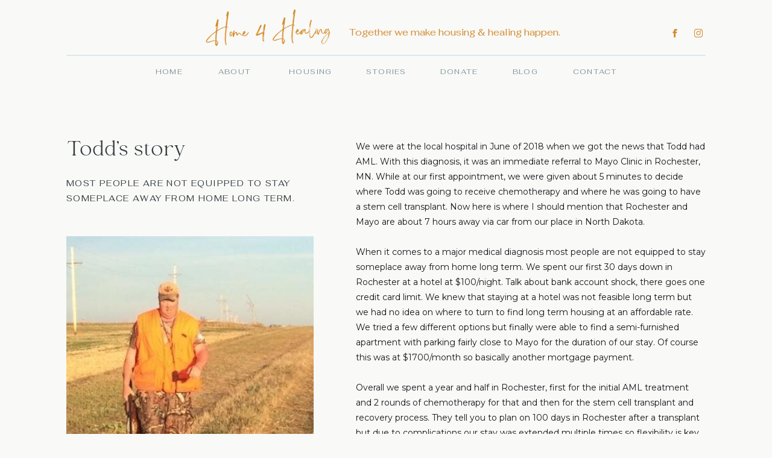

--- FILE ---
content_type: text/html;charset=UTF-8
request_url: https://home4healing.org/stories
body_size: 11481
content:
<!DOCTYPE html>
<html class="d" lang="">
  <head>
    <meta charset="UTF-8" />
    <meta name="viewport" content="width=device-width, initial-scale=1" />
    <title>Stories</title>
      <link rel="icon" type="image/png" href="//static.showit.co/200/DAu1P_pcREyHMl9lhyVzaw/188726/home-4-healing-favicon-01.png" />
      <link rel="preconnect" href="https://static.showit.co" />
      <meta name="description" content="Read stories of blood cancer patients Home 4 Healing has helped." />
      <link rel="canonical" href="https://home4healing.org/stories" />
    
    <link rel="preconnect" href="https://fonts.googleapis.com">
<link rel="preconnect" href="https://fonts.gstatic.com" crossorigin>
<link href="https://fonts.googleapis.com/css?family=Fahkwang:regular|Montserrat:600|Raleway:500|Montserrat:regular" rel="stylesheet" type="text/css"/>
<style>
@font-face{font-family:Selna Regular;src:url('//static.showit.co/file/GMJeTaegRQCUPkKZHaM93w/shared/selna-regular.woff');}
@font-face{font-family:Above The Beyond;src:url('//static.showit.co/file/BMC4BoeoSva0-pmHzrKy1w/shared/atbserif-rg.woff');}
 </style>
    <script id="init_data" type="application/json">
      {"mobile":{"w":320,"bgMediaType":"none","bgFillType":"color","bgColor":"colors-7"},"desktop":{"w":1200,"bgColor":"colors-7","bgMediaType":"none","bgFillType":"color"},"sid":"g2crluspsz63icf--jp7uq","break":768,"assetURL":"//static.showit.co","contactFormId":"188726/323017","cfAction":"aHR0cHM6Ly9jbGllbnRzZXJ2aWNlLnNob3dpdC5jby9jb250YWN0Zm9ybQ==","sgAction":"aHR0cHM6Ly9jbGllbnRzZXJ2aWNlLnNob3dpdC5jby9zb2NpYWxncmlk","blockData":[{"slug":"navigation","visible":"a","states":[],"d":{"h":152,"w":1200,"bgFillType":"color","bgColor":"colors-7","bgMediaType":"none"},"m":{"h":64,"w":320,"bgFillType":"color","bgColor":"colors-7","bgMediaType":"none"}},{"slug":"mobile-navigation","visible":"m","states":[],"d":{"h":600,"w":1200,"locking":{"side":"t"},"nature":"wH","bgFillType":"color","bgColor":"#000000:0","bgMediaType":"none"},"m":{"h":485,"w":320,"locking":{"side":"t"},"nature":"wH","stateTrIn":{"type":"fade","direction":"none"},"stateTrOut":{"type":"fade","direction":"none"},"bgFillType":"color","bgColor":"colors-6","bgMediaType":"none"}},{"slug":"story-1","visible":"a","states":[],"d":{"h":808,"w":1200,"bgFillType":"color","bgColor":"colors-7","bgMediaType":"none"},"m":{"h":1495,"w":320,"bgFillType":"color","bgColor":"#ffffff","bgMediaType":"none"}},{"slug":"story-2","visible":"a","states":[],"d":{"h":748,"w":1200,"bgFillType":"color","bgColor":"colors-6","bgMediaType":"none"},"m":{"h":948,"w":320,"bgFillType":"color","bgColor":"colors-6","bgMediaType":"none"}},{"slug":"cta","visible":"a","states":[],"d":{"h":673,"w":1200,"nature":"wH","bgFillType":"color","bgColor":"colors-7","bgMediaType":"image","bgImage":{"key":"GAfsgOr8TWimnCIM8nhYjw/shared/home-4-healing-23.jpg","aspect_ratio":0.66667,"title":"Home-4-Healing-23","type":"asset"},"bgOpacity":80,"bgPos":"cm","bgScale":"cover","bgScroll":"x"},"m":{"h":393,"w":320,"bgFillType":"color","bgColor":"colors-7","bgMediaType":"image","bgImage":{"key":"UgfIU5IURKmhqRZrKIHtzw/shared/home-4-healing-24.jpg","aspect_ratio":1.5,"title":"Home-4-Healing-24","type":"asset"},"bgOpacity":90,"bgPos":"cm","bgScale":"cover","bgScroll":"p"}},{"slug":"footer","visible":"a","states":[],"d":{"h":451,"w":1200,"bgFillType":"color","bgColor":"colors-7","bgMediaType":"none"},"m":{"h":1064,"w":320,"bgFillType":"color","bgColor":"colors-7","bgMediaType":"none"}}],"elementData":[{"type":"text","visible":"d","id":"navigation_0","blockId":"navigation","m":{"x":34,"y":122,"w":252,"h":32,"a":0},"d":{"x":910,"y":109,"w":72,"h":23,"a":0}},{"type":"text","visible":"d","id":"navigation_1","blockId":"navigation","m":{"x":34,"y":122,"w":252,"h":32,"a":0},"d":{"x":810,"y":109,"w":45,"h":23,"a":0}},{"type":"text","visible":"d","id":"navigation_2","blockId":"navigation","m":{"x":34,"y":122,"w":252,"h":32,"a":0},"d":{"x":690,"y":109,"w":65,"h":23,"a":0}},{"type":"text","visible":"d","id":"navigation_3","blockId":"navigation","m":{"x":34,"y":122,"w":252,"h":32,"a":0},"d":{"x":567,"y":109,"w":68,"h":23,"a":0}},{"type":"text","visible":"d","id":"navigation_4","blockId":"navigation","m":{"x":34,"y":122,"w":252,"h":32,"a":0},"d":{"x":435,"y":109,"w":77,"h":23,"a":0}},{"type":"text","visible":"d","id":"navigation_5","blockId":"navigation","m":{"x":34,"y":122,"w":252,"h":32,"a":0},"d":{"x":322,"y":109,"w":58,"h":23,"a":0}},{"type":"text","visible":"d","id":"navigation_6","blockId":"navigation","m":{"x":34,"y":122,"w":252,"h":32,"a":0},"d":{"x":218,"y":109,"w":49,"h":23,"a":0}},{"type":"line","visible":"d","id":"navigation_7","blockId":"navigation","m":{"x":48,"y":22,"w":224,"h":3,"a":0},"d":{"x":70,"y":91,"w":1060,"h":1.5,"a":0}},{"type":"icon","visible":"d","id":"navigation_8","blockId":"navigation","m":{"x":121,"y":173,"w":26,"h":26,"a":0},"d":{"x":1111,"y":48,"w":14,"h":14,"a":0}},{"type":"icon","visible":"d","id":"navigation_9","blockId":"navigation","m":{"x":78,"y":173,"w":26,"h":26,"a":0},"d":{"x":1072,"y":48,"w":14,"h":14,"a":0}},{"type":"text","visible":"d","id":"navigation_10","blockId":"navigation","m":{"x":109,"y":144,"w":103,"h":19,"a":0},"d":{"x":539,"y":40,"w":368,"h":19,"a":0}},{"type":"icon","visible":"m","id":"navigation_11","blockId":"navigation","m":{"x":268,"y":10,"w":52,"h":44,"a":0},"d":{"x":550,"y":-16,"w":100,"h":100,"a":0},"pc":[{"type":"show","block":"mobile-navigation"}]},{"type":"graphic","visible":"a","id":"navigation_12","blockId":"navigation","m":{"x":74,"y":-4,"w":172,"h":73,"a":0},"d":{"x":293,"y":0,"w":224,"h":95,"a":0},"c":{"key":"akMROXO6RZiciiXcXq_zpw/shared/copy_of_home4healing.png","aspect_ratio":2.33333}},{"type":"simple","visible":"a","id":"mobile-navigation_0","blockId":"mobile-navigation","m":{"x":20,"y":99,"w":280,"h":331,"a":0,"lockV":"b"},"d":{"x":851,"y":0,"w":350,"h":600,"a":0,"trIn":{"cl":"slideInRight","d":1,"dl":0},"lockH":"r","lockV":"s"}},{"type":"graphic","visible":"a","id":"mobile-navigation_1","blockId":"mobile-navigation","m":{"x":0,"y":-3,"w":320,"h":149,"a":0,"lockV":"s"},"d":{"x":895,"y":43,"w":260,"h":178,"a":0,"trIn":{"cl":"slideInRight","d":1.25,"dl":0.25},"lockH":"r"},"c":{"key":"sBDxuyhPRqOUEFlRnQA0Ig/shared/home-4-healing-38.jpg","aspect_ratio":1.5006}},{"type":"icon","visible":"a","id":"mobile-navigation_2","blockId":"mobile-navigation","m":{"x":75,"y":448,"w":19,"h":20,"a":0,"lockV":"b"},"d":{"x":967,"y":537,"w":22,"h":24,"a":0,"trIn":{"cl":"slideInRight","d":1.25,"dl":0.25},"lockH":"r"}},{"type":"icon","visible":"a","id":"mobile-navigation_3","blockId":"mobile-navigation","m":{"x":44,"y":448,"w":17,"h":20,"a":0,"lockV":"b"},"d":{"x":920,"y":536,"w":22,"h":26,"a":0,"trIn":{"cl":"slideInRight","d":1.25,"dl":0.25},"lockH":"r"}},{"type":"text","visible":"a","id":"mobile-navigation_4","blockId":"mobile-navigation","m":{"x":50,"y":376,"w":220,"h":26,"a":0},"d":{"x":895,"y":473,"w":260,"h":25,"a":0,"trIn":{"cl":"slideInRight","d":1.25,"dl":0.25},"lockH":"r"}},{"type":"text","visible":"a","id":"mobile-navigation_5","blockId":"mobile-navigation","m":{"x":50,"y":313,"w":220,"h":26,"a":0},"d":{"x":895,"y":473,"w":260,"h":25,"a":0,"trIn":{"cl":"slideInRight","d":1.25,"dl":0.25},"lockH":"r"}},{"type":"text","visible":"a","id":"mobile-navigation_6","blockId":"mobile-navigation","m":{"x":53,"y":345,"w":220,"h":26,"a":0},"d":{"x":905,"y":483,"w":260,"h":25,"a":0,"trIn":{"cl":"slideInRight","d":1.25,"dl":0.25},"lockH":"r"}},{"type":"text","visible":"a","id":"mobile-navigation_7","blockId":"mobile-navigation","m":{"x":50,"y":282,"w":220,"h":26,"a":0},"d":{"x":895,"y":402,"w":260,"h":25,"a":0,"trIn":{"cl":"slideInRight","d":1.25,"dl":0.25},"lockH":"r"}},{"type":"text","visible":"a","id":"mobile-navigation_8","blockId":"mobile-navigation","m":{"x":50,"y":250,"w":220,"h":26,"a":0},"d":{"x":895,"y":366,"w":260,"h":25,"a":0,"trIn":{"cl":"slideInRight","d":1.25,"dl":0.25},"lockH":"r"}},{"type":"text","visible":"a","id":"mobile-navigation_9","blockId":"mobile-navigation","m":{"x":50,"y":219,"w":220,"h":26,"a":0},"d":{"x":895,"y":331,"w":260,"h":25,"a":0,"trIn":{"cl":"slideInRight","d":1.25,"dl":0.25},"lockH":"r"}},{"type":"text","visible":"a","id":"mobile-navigation_10","blockId":"mobile-navigation","m":{"x":50,"y":187,"w":220,"h":26,"a":0},"d":{"x":895,"y":295,"w":260,"h":25,"a":0,"trIn":{"cl":"slideInRight","d":1.25,"dl":0.25},"lockH":"r"}},{"type":"simple","visible":"a","id":"mobile-navigation_11","blockId":"mobile-navigation","m":{"x":72,"y":128,"w":176,"h":33,"a":0},"d":{"x":925,"y":201,"w":200,"h":46,"a":0,"trIn":{"cl":"slideInRight","d":1.25,"dl":0.25},"lockH":"r"}},{"type":"text","visible":"a","id":"mobile-navigation_12","blockId":"mobile-navigation","m":{"x":72,"y":134,"w":176,"h":25,"a":0},"d":{"x":925,"y":213,"w":200,"h":25,"a":0,"trIn":{"cl":"slideInRight","d":1.25,"dl":0.25},"lockH":"r"}},{"type":"icon","visible":"m","id":"mobile-navigation_13","blockId":"mobile-navigation","m":{"x":268,"y":10,"w":52,"h":44,"a":0},"d":{"x":550,"y":-16,"w":100,"h":100,"a":0},"pc":[{"type":"hide","block":"mobile-navigation"}]},{"type":"text","visible":"a","id":"story-1_0","blockId":"story-1","m":{"x":20,"y":452,"w":280,"h":991,"a":0,"trIn":{"cl":"fadeIn","d":"0.5","dl":"0"}},"d":{"x":550,"y":79,"w":580,"h":672,"a":0,"trIn":{"cl":"fadeIn","d":1,"dl":0}}},{"type":"graphic","visible":"a","id":"story-1_1","blockId":"story-1","m":{"x":20,"y":215,"w":280,"h":192,"a":0,"gs":{"t":"zoom","p":150},"trIn":{"cl":"fadeIn","d":"0.5","dl":"0"}},"d":{"x":70,"y":240,"w":410,"h":429,"a":0,"gs":{"s":100,"t":"zoom","p":200,"y":50,"x":50},"trIn":{"cl":"fadeIn","d":"0.5","dl":"0"}},"c":{"key":"I4ZEA1wJSk26csGFpgDGbw/188726/img_4509.jpg","aspect_ratio":0.75}},{"type":"text","visible":"a","id":"story-1_2","blockId":"story-1","m":{"x":66,"y":100,"w":189,"h":50,"a":0,"trIn":{"cl":"fadeIn","d":1,"dl":"0"}},"d":{"x":70,"y":140,"w":410,"h":69,"a":0,"trIn":{"cl":"fadeIn","d":1,"dl":0}}},{"type":"text","visible":"a","id":"story-1_3","blockId":"story-1","m":{"x":64,"y":44,"w":192,"h":64,"a":0,"trIn":{"cl":"fadeIn","d":1,"dl":"0"}},"d":{"x":70,"y":78,"w":410,"h":53,"a":0,"trIn":{"cl":"fadeIn","d":1,"dl":0}}},{"type":"text","visible":"a","id":"story-2_0","blockId":"story-2","m":{"x":20,"y":445,"w":280,"h":486,"a":0,"trIn":{"cl":"fadeIn","d":"0.5","dl":"0"}},"d":{"x":550,"y":79,"w":580,"h":590,"a":0,"trIn":{"cl":"fadeIn","d":1,"dl":0}}},{"type":"graphic","visible":"a","id":"story-2_1","blockId":"story-2","m":{"x":20,"y":208,"w":280,"h":192,"a":0,"trIn":{"cl":"fadeIn","d":"0.5","dl":"0"}},"d":{"x":70,"y":240,"w":410,"h":429,"a":0,"gs":{"s":60},"trIn":{"cl":"fadeIn","d":"0.5","dl":"0"}},"c":{"key":"E7V1eu7_QtGPpLXig-LSvA/188726/me_working_for_shannon_3.jpg","aspect_ratio":1.33333}},{"type":"text","visible":"a","id":"story-2_2","blockId":"story-2","m":{"x":30,"y":92,"w":260,"h":50,"a":0,"trIn":{"cl":"fadeIn","d":1,"dl":"0"}},"d":{"x":70,"y":140,"w":410,"h":69,"a":0,"trIn":{"cl":"fadeIn","d":1,"dl":0}}},{"type":"text","visible":"a","id":"story-2_3","blockId":"story-2","m":{"x":30,"y":44,"w":260,"h":38,"a":0,"trIn":{"cl":"fadeIn","d":1,"dl":"0"}},"d":{"x":70,"y":78,"w":410,"h":53,"a":0,"trIn":{"cl":"fadeIn","d":1,"dl":0}}},{"type":"simple","visible":"a","id":"cta_0","blockId":"cta","m":{"x":18,"y":44,"w":284,"h":306,"a":0,"trIn":{"cl":"fadeIn","d":"0.5","dl":"0"}},"d":{"x":280,"y":111,"w":640,"h":451,"a":0,"trIn":{"cl":"fadeIn","d":"0.5","dl":"0"}}},{"type":"simple","visible":"a","id":"cta_1","blockId":"cta","m":{"x":28,"y":54,"w":264,"h":287,"a":0,"trIn":{"cl":"fadeIn","d":"0.5","dl":"0"}},"d":{"x":292,"y":123,"w":616,"h":429,"a":0,"trIn":{"cl":"fadeIn","d":"0.5","dl":"0"}}},{"type":"simple","visible":"a","id":"cta_2","blockId":"cta","m":{"x":77,"y":240,"w":167,"h":40,"a":0,"trIn":{"cl":"fadeIn","d":"0.5","dl":"0"}},"d":{"x":500,"y":411,"w":200,"h":50,"a":0,"trIn":{"cl":"fadeIn","d":"0.5","dl":"0"}}},{"type":"text","visible":"a","id":"cta_3","blockId":"cta","m":{"x":109,"y":251,"w":102,"h":17,"a":0,"trIn":{"cl":"fadeIn","d":"0.5","dl":"0"}},"d":{"x":512,"y":424,"w":177,"h":37,"a":0,"trIn":{"cl":"fadeIn","d":"0.5","dl":"0"}}},{"type":"text","visible":"a","id":"cta_4","blockId":"cta","m":{"x":66,"y":133,"w":188,"h":94,"a":0,"trIn":{"cl":"fadeIn","d":"0.5","dl":"0"}},"d":{"x":451,"y":248,"w":299,"h":135,"a":0,"trIn":{"cl":"fadeIn","d":"0.5","dl":"0"}}},{"type":"simple","visible":"a","id":"footer_0","blockId":"footer","m":{"x":257,"y":993,"w":77,"h":71,"a":0},"d":{"x":1095,"y":348,"w":105,"h":105,"a":0,"lockH":"r"}},{"type":"text","visible":"a","id":"footer_1","blockId":"footer","m":{"x":255,"y":1028,"w":58,"h":35,"a":0},"d":{"x":1115,"y":398,"w":66,"h":27,"a":0,"lockH":"r"}},{"type":"text","visible":"m","id":"footer_2","blockId":"footer","m":{"x":23,"y":1024,"w":270,"h":32,"a":0},"d":{"x":351,"y":415,"w":519,"h":19,"a":0}},{"type":"text","visible":"d","id":"footer_3","blockId":"footer","m":{"x":25,"y":1188,"w":270,"h":47,"a":0},"d":{"x":341,"y":405,"w":519,"h":19,"a":0}},{"type":"line","visible":"a","id":"footer_4","blockId":"footer","m":{"x":20,"y":1012,"w":280,"a":0},"d":{"x":70,"y":388,"w":1060,"h":2,"a":0}},{"type":"text","visible":"a","id":"footer_5","blockId":"footer","m":{"x":67,"y":752,"w":186,"h":203,"a":0},"d":{"x":883,"y":141,"w":114,"h":201,"a":0}},{"type":"text","visible":"a","id":"footer_6","blockId":"footer","m":{"x":20,"y":719,"w":280,"h":21,"a":0},"d":{"x":883,"y":95,"w":195,"h":20,"a":0}},{"type":"line","visible":"a","id":"footer_7","blockId":"footer","m":{"x":20,"y":682,"w":280,"a":0},"d":{"x":693,"y":185,"w":247,"h":2,"a":270}},{"type":"icon","visible":"a","id":"footer_8","blockId":"footer","m":{"x":150,"y":631,"w":15,"h":15,"a":0},"d":{"x":109,"y":328,"w":14,"h":14,"a":0}},{"type":"icon","visible":"a","id":"footer_9","blockId":"footer","m":{"x":125,"y":631,"w":15,"h":15,"a":0},"d":{"x":70,"y":328,"w":14,"h":14,"a":0}},{"type":"line","visible":"a","id":"footer_10","blockId":"footer","m":{"x":20,"y":336,"w":280,"a":0},"d":{"x":260,"y":185,"w":247,"h":2,"a":270}},{"type":"text","visible":"a","id":"footer_11","blockId":"footer","m":{"x":67,"y":243,"w":186,"h":76,"a":0},"d":{"x":475,"y":309,"w":251,"h":48,"a":0}},{"type":"text","visible":"a","id":"footer_12","blockId":"footer","m":{"x":64,"y":109,"w":193,"h":91,"a":0},"d":{"x":478,"y":169,"w":244,"h":109,"a":0}},{"type":"graphic","visible":"a","id":"footer_13","blockId":"footer","m":{"x":65,"y":30,"w":190,"h":81,"a":0},"d":{"x":488,"y":67,"w":224,"h":95,"a":0},"c":{"key":"akMROXO6RZiciiXcXq_zpw/shared/copy_of_home4healing.png","aspect_ratio":2.33333}},{"type":"social","visible":"a","id":"footer_14","blockId":"footer","m":{"x":39,"y":384,"w":243,"h":230,"a":0},"d":{"x":70,"y":62,"w":254,"h":247,"a":0}}]}
    </script>
    <link
      rel="stylesheet"
      type="text/css"
      href="https://cdnjs.cloudflare.com/ajax/libs/animate.css/3.4.0/animate.min.css"
    />
    <script
      id="si-jquery"
      src="https://ajax.googleapis.com/ajax/libs/jquery/3.5.1/jquery.min.js"
    ></script>
    		
		<script src="//lib.showit.co/engine/2.6.2/showit-lib.min.js"></script>
		<script src="//lib.showit.co/engine/2.6.2/showit.min.js"></script>

    <script>
      
      function initPage(){
      
      }
    </script>
    <link rel="stylesheet" type="text/css" href="//lib.showit.co/engine/2.6.2/showit.css" />
    <style id="si-page-css">
      html.m {background-color:rgba(249,249,247,1);}
html.d {background-color:rgba(249,249,247,1);}
.d .se:has(.st-primary) {border-radius:10px;box-shadow:none;opacity:1;overflow:hidden;}
.d .st-primary {padding:10px 14px 10px 14px;border-width:0px;border-color:rgba(81,71,69,1);background-color:rgba(53,61,66,1);background-image:none;border-radius:inherit;transition-duration:0.5s;}
.d .st-primary span {color:rgba(249,249,247,1);font-family:'Fahkwang';font-weight:400;font-style:normal;font-size:14px;text-align:left;text-transform:uppercase;letter-spacing:0.1em;line-height:1.8;transition-duration:0.5s;}
.d .se:has(.st-primary:hover), .d .se:has(.trigger-child-hovers:hover .st-primary) {}
.d .st-primary.se-button:hover, .d .trigger-child-hovers:hover .st-primary.se-button {background-color:rgba(53,61,66,1);background-image:none;transition-property:background-color,background-image;}
.d .st-primary.se-button:hover span, .d .trigger-child-hovers:hover .st-primary.se-button span {}
.m .se:has(.st-primary) {border-radius:10px;box-shadow:none;opacity:1;overflow:hidden;}
.m .st-primary {padding:10px 14px 10px 14px;border-width:0px;border-color:rgba(81,71,69,1);background-color:rgba(53,61,66,1);background-image:none;border-radius:inherit;}
.m .st-primary span {color:rgba(249,249,247,1);font-family:'Raleway';font-weight:500;font-style:normal;font-size:12px;text-align:left;text-transform:uppercase;letter-spacing:0.1em;line-height:1.8;}
.d .se:has(.st-secondary) {border-radius:10px;box-shadow:none;opacity:1;overflow:hidden;}
.d .st-secondary {padding:10px 14px 10px 14px;border-width:2px;border-color:rgba(53,61,66,1);background-color:rgba(0,0,0,0);background-image:none;border-radius:inherit;transition-duration:0.5s;}
.d .st-secondary span {color:rgba(53,61,66,1);font-family:'Fahkwang';font-weight:400;font-style:normal;font-size:14px;text-align:left;text-transform:uppercase;letter-spacing:0.1em;line-height:1.8;transition-duration:0.5s;}
.d .se:has(.st-secondary:hover), .d .se:has(.trigger-child-hovers:hover .st-secondary) {}
.d .st-secondary.se-button:hover, .d .trigger-child-hovers:hover .st-secondary.se-button {border-color:rgba(53,61,66,0.7);background-color:rgba(0,0,0,0);background-image:none;transition-property:border-color,background-color,background-image;}
.d .st-secondary.se-button:hover span, .d .trigger-child-hovers:hover .st-secondary.se-button span {color:rgba(53,61,66,0.7);transition-property:color;}
.m .se:has(.st-secondary) {border-radius:10px;box-shadow:none;opacity:1;overflow:hidden;}
.m .st-secondary {padding:10px 14px 10px 14px;border-width:2px;border-color:rgba(53,61,66,1);background-color:rgba(0,0,0,0);background-image:none;border-radius:inherit;}
.m .st-secondary span {color:rgba(53,61,66,1);font-family:'Raleway';font-weight:500;font-style:normal;font-size:12px;text-align:left;text-transform:uppercase;letter-spacing:0.1em;line-height:1.8;}
.d .st-d-title {color:rgba(81,71,69,1);text-transform:uppercase;line-height:1.2;letter-spacing:0em;font-size:54px;text-align:left;font-family:'Selna Regular';font-weight:400;font-style:normal;}
.d .st-d-title.se-rc a {color:rgba(81,71,69,1);}
.d .st-d-title.se-rc a:hover {text-decoration:underline;color:rgba(81,71,69,1);opacity:0.8;}
.m .st-m-title {color:rgba(81,71,69,1);text-transform:uppercase;line-height:1.2;letter-spacing:0em;font-size:36px;text-align:left;font-family:'Selna Regular';font-weight:400;font-style:normal;}
.m .st-m-title.se-rc a {color:rgba(81,71,69,1);}
.m .st-m-title.se-rc a:hover {text-decoration:underline;color:rgba(81,71,69,1);opacity:0.8;}
.d .st-d-heading {color:rgba(53,61,66,1);line-height:1.2;letter-spacing:0em;font-size:34px;text-align:left;font-family:'Selna Regular';font-weight:400;font-style:normal;}
.d .st-d-heading.se-rc a {color:rgba(53,61,66,1);}
.d .st-d-heading.se-rc a:hover {text-decoration:underline;color:rgba(53,61,66,1);opacity:0.8;}
.m .st-m-heading {color:rgba(53,61,66,1);line-height:1.2;letter-spacing:0em;font-size:22px;text-align:left;font-family:'Selna Regular';font-weight:400;font-style:normal;}
.m .st-m-heading.se-rc a {color:rgba(53,61,66,1);}
.m .st-m-heading.se-rc a:hover {text-decoration:underline;color:rgba(53,61,66,1);opacity:0.8;}
.d .st-d-subheading {color:rgba(53,61,66,1);text-transform:uppercase;line-height:1.8;letter-spacing:0.1em;font-size:14px;text-align:left;font-family:'Fahkwang';font-weight:400;font-style:normal;}
.d .st-d-subheading.se-rc a {color:rgba(53,61,66,1);}
.d .st-d-subheading.se-rc a:hover {text-decoration:underline;color:rgba(53,61,66,1);opacity:0.8;}
.m .st-m-subheading {color:rgba(53,61,66,1);text-transform:uppercase;line-height:1.8;letter-spacing:0.1em;font-size:12px;text-align:left;font-family:'Raleway';font-weight:500;font-style:normal;}
.m .st-m-subheading.se-rc a {color:rgba(53,61,66,1);}
.m .st-m-subheading.se-rc a:hover {text-decoration:underline;color:rgba(53,61,66,1);opacity:0.8;}
.d .st-d-paragraph {color:rgba(53,61,66,1);line-height:1.8;letter-spacing:0em;font-size:14px;text-align:left;font-family:'Fahkwang';font-weight:400;font-style:normal;}
.d .st-d-paragraph.se-rc a {color:rgba(53,61,66,1);}
.d .st-d-paragraph.se-rc a:hover {text-decoration:underline;color:rgba(53,61,66,1);opacity:0.8;}
.m .st-m-paragraph {color:rgba(53,61,66,1);line-height:1.8;letter-spacing:0em;font-size:14px;text-align:left;font-family:'Fahkwang';font-weight:400;font-style:normal;}
.m .st-m-paragraph.se-rc a {color:rgba(53,61,66,1);}
.m .st-m-paragraph.se-rc a:hover {text-decoration:underline;color:rgba(53,61,66,1);opacity:0.8;}
.sib-navigation {z-index:1;}
.m .sib-navigation {height:64px;}
.d .sib-navigation {height:152px;}
.m .sib-navigation .ss-bg {background-color:rgba(249,249,247,1);}
.d .sib-navigation .ss-bg {background-color:rgba(249,249,247,1);}
.d .sie-navigation_0:hover {opacity:0.7;transition-duration:0.5s;transition-property:opacity;}
.m .sie-navigation_0:hover {opacity:0.7;transition-duration:0.5s;transition-property:opacity;}
.d .sie-navigation_0 {left:910px;top:109px;width:72px;height:23px;transition-duration:0.5s;transition-property:opacity;}
.m .sie-navigation_0 {left:34px;top:122px;width:252px;height:32px;display:none;transition-duration:0.5s;transition-property:opacity;}
.d .sie-navigation_0-text:hover {}
.m .sie-navigation_0-text:hover {}
.d .sie-navigation_0-text {color:rgba(124,144,155,1);text-transform:uppercase;letter-spacing:0.1em;font-size:12px;}
.m .sie-navigation_0-text {color:rgba(81,71,69,1);line-height:2;font-size:11px;text-align:right;}
.d .sie-navigation_1:hover {opacity:0.7;transition-duration:0.5s;transition-property:opacity;}
.m .sie-navigation_1:hover {opacity:0.7;transition-duration:0.5s;transition-property:opacity;}
.d .sie-navigation_1 {left:810px;top:109px;width:45px;height:23px;transition-duration:0.5s;transition-property:opacity;}
.m .sie-navigation_1 {left:34px;top:122px;width:252px;height:32px;display:none;transition-duration:0.5s;transition-property:opacity;}
.d .sie-navigation_1-text:hover {}
.m .sie-navigation_1-text:hover {}
.d .sie-navigation_1-text {color:rgba(124,144,155,1);text-transform:uppercase;letter-spacing:0.1em;font-size:12px;}
.m .sie-navigation_1-text {color:rgba(81,71,69,1);line-height:2;font-size:11px;text-align:right;}
.d .sie-navigation_2:hover {opacity:0.7;transition-duration:0.5s;transition-property:opacity;}
.m .sie-navigation_2:hover {opacity:0.7;transition-duration:0.5s;transition-property:opacity;}
.d .sie-navigation_2 {left:690px;top:109px;width:65px;height:23px;transition-duration:0.5s;transition-property:opacity;}
.m .sie-navigation_2 {left:34px;top:122px;width:252px;height:32px;display:none;transition-duration:0.5s;transition-property:opacity;}
.d .sie-navigation_2-text:hover {}
.m .sie-navigation_2-text:hover {}
.d .sie-navigation_2-text {color:rgba(124,144,155,1);text-transform:uppercase;letter-spacing:0.1em;font-size:12px;}
.m .sie-navigation_2-text {color:rgba(81,71,69,1);line-height:2;font-size:11px;text-align:right;}
.d .sie-navigation_3:hover {opacity:0.7;transition-duration:0.5s;transition-property:opacity;}
.m .sie-navigation_3:hover {opacity:0.7;transition-duration:0.5s;transition-property:opacity;}
.d .sie-navigation_3 {left:567px;top:109px;width:68px;height:23px;transition-duration:0.5s;transition-property:opacity;}
.m .sie-navigation_3 {left:34px;top:122px;width:252px;height:32px;display:none;transition-duration:0.5s;transition-property:opacity;}
.d .sie-navigation_3-text:hover {}
.m .sie-navigation_3-text:hover {}
.d .sie-navigation_3-text {color:rgba(124,144,155,1);text-transform:uppercase;letter-spacing:0.1em;font-size:12px;}
.m .sie-navigation_3-text {color:rgba(81,71,69,1);line-height:2;font-size:11px;text-align:right;}
.d .sie-navigation_4:hover {opacity:0.7;transition-duration:0.5s;transition-property:opacity;}
.m .sie-navigation_4:hover {opacity:0.7;transition-duration:0.5s;transition-property:opacity;}
.d .sie-navigation_4 {left:435px;top:109px;width:77px;height:23px;transition-duration:0.5s;transition-property:opacity;}
.m .sie-navigation_4 {left:34px;top:122px;width:252px;height:32px;display:none;transition-duration:0.5s;transition-property:opacity;}
.d .sie-navigation_4-text:hover {}
.m .sie-navigation_4-text:hover {}
.d .sie-navigation_4-text {color:rgba(124,144,155,1);text-transform:uppercase;letter-spacing:0.1em;font-size:12px;}
.m .sie-navigation_4-text {color:rgba(81,71,69,1);line-height:2;font-size:11px;text-align:right;}
.d .sie-navigation_5:hover {opacity:0.7;transition-duration:0.5s;transition-property:opacity;}
.m .sie-navigation_5:hover {opacity:0.7;transition-duration:0.5s;transition-property:opacity;}
.d .sie-navigation_5 {left:322px;top:109px;width:58px;height:23px;transition-duration:0.5s;transition-property:opacity;}
.m .sie-navigation_5 {left:34px;top:122px;width:252px;height:32px;display:none;transition-duration:0.5s;transition-property:opacity;}
.d .sie-navigation_5-text:hover {}
.m .sie-navigation_5-text:hover {}
.d .sie-navigation_5-text {color:rgba(124,144,155,1);text-transform:uppercase;letter-spacing:0.1em;font-size:12px;}
.m .sie-navigation_5-text {color:rgba(81,71,69,1);line-height:2;font-size:11px;text-align:right;}
.d .sie-navigation_6:hover {opacity:0.7;transition-duration:0.5s;transition-property:opacity;}
.m .sie-navigation_6:hover {opacity:0.7;transition-duration:0.5s;transition-property:opacity;}
.d .sie-navigation_6 {left:218px;top:109px;width:49px;height:23px;transition-duration:0.5s;transition-property:opacity;}
.m .sie-navigation_6 {left:34px;top:122px;width:252px;height:32px;display:none;transition-duration:0.5s;transition-property:opacity;}
.d .sie-navigation_6-text:hover {}
.m .sie-navigation_6-text:hover {}
.d .sie-navigation_6-text {color:rgba(124,144,155,1);text-transform:uppercase;letter-spacing:0.1em;font-size:12px;}
.m .sie-navigation_6-text {color:rgba(81,71,69,1);line-height:2;font-size:11px;text-align:right;}
.d .sie-navigation_7 {left:70px;top:91px;width:1060px;height:1.5px;}
.m .sie-navigation_7 {left:48px;top:22px;width:224px;height:3px;display:none;}
.se-line {width:auto;height:auto;}
.sie-navigation_7 svg {vertical-align:top;overflow:visible;pointer-events:none;box-sizing:content-box;}
.m .sie-navigation_7 svg {stroke:rgba(81,71,69,1);transform:scaleX(1);padding:1.5px;height:3px;width:224px;}
.d .sie-navigation_7 svg {stroke:rgba(178,206,222,0.5);transform:scaleX(1);padding:0.75px;height:1.5px;width:1058.5px;}
.m .sie-navigation_7 line {stroke-linecap:butt;stroke-width:3;stroke-dasharray:none;pointer-events:all;}
.d .sie-navigation_7 line {stroke-linecap:round;stroke-width:1.5;stroke-dasharray:none;pointer-events:all;}
.d .sie-navigation_8:hover {opacity:0.5;transition-duration:0.5s;transition-property:opacity;}
.m .sie-navigation_8:hover {opacity:0.5;transition-duration:0.5s;transition-property:opacity;}
.d .sie-navigation_8 {left:1111px;top:48px;width:14px;height:14px;transition-duration:0.5s;transition-property:opacity;}
.m .sie-navigation_8 {left:121px;top:173px;width:26px;height:26px;display:none;transition-duration:0.5s;transition-property:opacity;}
.d .sie-navigation_8 svg {fill:rgba(211,137,43,1);}
.m .sie-navigation_8 svg {fill:rgba(81,71,69,1);}
.d .sie-navigation_8 svg:hover {}
.m .sie-navigation_8 svg:hover {}
.d .sie-navigation_9:hover {opacity:0.5;transition-duration:0.5s;transition-property:opacity;}
.m .sie-navigation_9:hover {opacity:0.5;transition-duration:0.5s;transition-property:opacity;}
.d .sie-navigation_9 {left:1072px;top:48px;width:14px;height:14px;transition-duration:0.5s;transition-property:opacity;}
.m .sie-navigation_9 {left:78px;top:173px;width:26px;height:26px;display:none;transition-duration:0.5s;transition-property:opacity;}
.d .sie-navigation_9 svg {fill:rgba(211,137,43,1);}
.m .sie-navigation_9 svg {fill:rgba(81,71,69,1);}
.d .sie-navigation_9 svg:hover {}
.m .sie-navigation_9 svg:hover {}
.d .sie-navigation_10 {left:539px;top:40px;width:368px;height:19px;}
.m .sie-navigation_10 {left:109px;top:144px;width:103px;height:19px;display:none;}
.d .sie-navigation_10-text {color:rgba(211,137,43,1);font-size:16px;}
.d .sie-navigation_11 {left:550px;top:-16px;width:100px;height:100px;display:none;}
.m .sie-navigation_11 {left:268px;top:10px;width:52px;height:44px;}
.d .sie-navigation_11 svg {fill:rgba(156,65,34,1);}
.m .sie-navigation_11 svg {fill:rgba(211,137,43,1);}
.d .sie-navigation_12 {left:293px;top:0px;width:224px;height:95px;}
.m .sie-navigation_12 {left:74px;top:-4px;width:172px;height:73px;}
.d .sie-navigation_12 .se-img {background-repeat:no-repeat;background-size:cover;background-position:50% 50%;border-radius:inherit;}
.m .sie-navigation_12 .se-img {background-repeat:no-repeat;background-size:cover;background-position:50% 50%;border-radius:inherit;}
.sib-mobile-navigation {z-index:100;}
.m .sib-mobile-navigation {height:485px;display:none;}
.d .sib-mobile-navigation {height:600px;display:none;}
.m .sib-mobile-navigation .ss-bg {background-color:rgba(241,240,236,1);}
.d .sib-mobile-navigation .ss-bg {background-color:rgba(0,0,0,0);}
.m .sib-mobile-navigation.sb-nm-wH .sc {height:485px;}
.d .sib-mobile-navigation.sb-nd-wH .sc {height:600px;}
.d .sie-mobile-navigation_0 {left:851px;top:0px;width:350px;height:600px;}
.m .sie-mobile-navigation_0 {left:20px;top:99px;width:280px;height:331px;}
.d .sie-mobile-navigation_0 .se-simple:hover {}
.m .sie-mobile-navigation_0 .se-simple:hover {}
.d .sie-mobile-navigation_0 .se-simple {background-color:rgba(249,249,247,1);}
.m .sie-mobile-navigation_0 .se-simple {background-color:rgba(249,249,247,1);}
.d .sie-mobile-navigation_1 {left:895px;top:43px;width:260px;height:178px;}
.m .sie-mobile-navigation_1 {left:0px;top:-3px;width:320px;height:149px;}
.d .sie-mobile-navigation_1 .se-img {background-repeat:no-repeat;background-size:cover;background-position:50% 50%;border-radius:inherit;}
.m .sie-mobile-navigation_1 .se-img {background-repeat:no-repeat;background-size:cover;background-position:50% 50%;border-radius:inherit;}
.d .sie-mobile-navigation_2:hover {opacity:0.5;transition-duration:0.5s;transition-property:opacity;}
.m .sie-mobile-navigation_2:hover {opacity:0.5;transition-duration:0.5s;transition-property:opacity;}
.d .sie-mobile-navigation_2 {left:967px;top:537px;width:22px;height:24px;transition-duration:0.5s;transition-property:opacity;}
.m .sie-mobile-navigation_2 {left:75px;top:448px;width:19px;height:20px;transition-duration:0.5s;transition-property:opacity;}
.d .sie-mobile-navigation_2 svg {fill:rgba(81,71,69,1);}
.m .sie-mobile-navigation_2 svg {fill:rgba(211,137,43,1);}
.d .sie-mobile-navigation_2 svg:hover {}
.m .sie-mobile-navigation_2 svg:hover {}
.d .sie-mobile-navigation_3:hover {opacity:0.5;transition-duration:0.5s;transition-property:opacity;}
.m .sie-mobile-navigation_3:hover {opacity:0.5;transition-duration:0.5s;transition-property:opacity;}
.d .sie-mobile-navigation_3 {left:920px;top:536px;width:22px;height:26px;transition-duration:0.5s;transition-property:opacity;}
.m .sie-mobile-navigation_3 {left:44px;top:448px;width:17px;height:20px;transition-duration:0.5s;transition-property:opacity;}
.d .sie-mobile-navigation_3 svg {fill:rgba(81,71,69,1);}
.m .sie-mobile-navigation_3 svg {fill:rgba(211,137,43,1);}
.d .sie-mobile-navigation_3 svg:hover {}
.m .sie-mobile-navigation_3 svg:hover {}
.d .sie-mobile-navigation_4:hover {opacity:1;transition-duration:0.5s;transition-property:opacity;}
.m .sie-mobile-navigation_4:hover {opacity:1;transition-duration:0.5s;transition-property:opacity;}
.d .sie-mobile-navigation_4 {left:895px;top:473px;width:260px;height:25px;transition-duration:0.5s;transition-property:opacity;}
.m .sie-mobile-navigation_4 {left:50px;top:376px;width:220px;height:26px;transition-duration:0.5s;transition-property:opacity;}
.d .sie-mobile-navigation_4-text:hover {color:rgba(156,65,34,1);}
.m .sie-mobile-navigation_4-text:hover {color:rgba(156,65,34,1);}
.d .sie-mobile-navigation_4-text {color:rgba(81,71,69,1);text-transform:uppercase;line-height:2;letter-spacing:0.2em;font-size:12px;text-align:center;font-family:'Montserrat';font-weight:600;font-style:normal;transition-duration:0.5s;transition-property:color;}
.m .sie-mobile-navigation_4-text {color:rgba(81,71,69,1);line-height:2.6;font-size:10px;transition-duration:0.5s;transition-property:color;}
.d .sie-mobile-navigation_5:hover {opacity:1;transition-duration:0.5s;transition-property:opacity;}
.m .sie-mobile-navigation_5:hover {opacity:1;transition-duration:0.5s;transition-property:opacity;}
.d .sie-mobile-navigation_5 {left:895px;top:473px;width:260px;height:25px;transition-duration:0.5s;transition-property:opacity;}
.m .sie-mobile-navigation_5 {left:50px;top:313px;width:220px;height:26px;transition-duration:0.5s;transition-property:opacity;}
.d .sie-mobile-navigation_5-text:hover {color:rgba(156,65,34,1);}
.m .sie-mobile-navigation_5-text:hover {color:rgba(156,65,34,1);}
.d .sie-mobile-navigation_5-text {color:rgba(81,71,69,1);text-transform:uppercase;line-height:2;letter-spacing:0.2em;font-size:12px;text-align:center;font-family:'Montserrat';font-weight:600;font-style:normal;transition-duration:0.5s;transition-property:color;}
.m .sie-mobile-navigation_5-text {color:rgba(81,71,69,1);line-height:2.6;font-size:10px;transition-duration:0.5s;transition-property:color;}
.d .sie-mobile-navigation_6:hover {opacity:1;transition-duration:0.5s;transition-property:opacity;}
.m .sie-mobile-navigation_6:hover {opacity:1;transition-duration:0.5s;transition-property:opacity;}
.d .sie-mobile-navigation_6 {left:905px;top:483px;width:260px;height:25px;transition-duration:0.5s;transition-property:opacity;}
.m .sie-mobile-navigation_6 {left:53px;top:345px;width:220px;height:26px;transition-duration:0.5s;transition-property:opacity;}
.d .sie-mobile-navigation_6-text:hover {color:rgba(156,65,34,1);}
.m .sie-mobile-navigation_6-text:hover {color:rgba(156,65,34,1);}
.d .sie-mobile-navigation_6-text {color:rgba(81,71,69,1);text-transform:uppercase;line-height:2;letter-spacing:0.2em;font-size:12px;text-align:center;font-family:'Montserrat';font-weight:600;font-style:normal;transition-duration:0.5s;transition-property:color;}
.m .sie-mobile-navigation_6-text {color:rgba(81,71,69,1);line-height:2.6;font-size:10px;transition-duration:0.5s;transition-property:color;}
.d .sie-mobile-navigation_7:hover {opacity:1;transition-duration:0.5s;transition-property:opacity;}
.m .sie-mobile-navigation_7:hover {opacity:1;transition-duration:0.5s;transition-property:opacity;}
.d .sie-mobile-navigation_7 {left:895px;top:402px;width:260px;height:25px;transition-duration:0.5s;transition-property:opacity;}
.m .sie-mobile-navigation_7 {left:50px;top:282px;width:220px;height:26px;transition-duration:0.5s;transition-property:opacity;}
.d .sie-mobile-navigation_7-text:hover {color:rgba(156,65,34,1);}
.m .sie-mobile-navigation_7-text:hover {color:rgba(156,65,34,1);}
.d .sie-mobile-navigation_7-text {color:rgba(81,71,69,1);text-transform:uppercase;line-height:2;letter-spacing:0.2em;font-size:12px;text-align:center;font-family:'Montserrat';font-weight:600;font-style:normal;transition-duration:0.5s;transition-property:color;}
.m .sie-mobile-navigation_7-text {color:rgba(81,71,69,1);line-height:2.6;font-size:10px;transition-duration:0.5s;transition-property:color;}
.d .sie-mobile-navigation_8:hover {opacity:1;transition-duration:0.5s;transition-property:opacity;}
.m .sie-mobile-navigation_8:hover {opacity:1;transition-duration:0.5s;transition-property:opacity;}
.d .sie-mobile-navigation_8 {left:895px;top:366px;width:260px;height:25px;transition-duration:0.5s;transition-property:opacity;}
.m .sie-mobile-navigation_8 {left:50px;top:250px;width:220px;height:26px;transition-duration:0.5s;transition-property:opacity;}
.d .sie-mobile-navigation_8-text:hover {color:rgba(156,65,34,1);}
.m .sie-mobile-navigation_8-text:hover {color:rgba(156,65,34,1);}
.d .sie-mobile-navigation_8-text {color:rgba(81,71,69,1);text-transform:uppercase;line-height:2;letter-spacing:0.2em;font-size:12px;text-align:center;font-family:'Montserrat';font-weight:600;font-style:normal;transition-duration:0.5s;transition-property:color;}
.m .sie-mobile-navigation_8-text {color:rgba(81,71,69,1);line-height:2.6;font-size:10px;transition-duration:0.5s;transition-property:color;}
.d .sie-mobile-navigation_9:hover {opacity:1;transition-duration:0.5s;transition-property:opacity;}
.m .sie-mobile-navigation_9:hover {opacity:1;transition-duration:0.5s;transition-property:opacity;}
.d .sie-mobile-navigation_9 {left:895px;top:331px;width:260px;height:25px;transition-duration:0.5s;transition-property:opacity;}
.m .sie-mobile-navigation_9 {left:50px;top:219px;width:220px;height:26px;transition-duration:0.5s;transition-property:opacity;}
.d .sie-mobile-navigation_9-text:hover {color:rgba(156,65,34,1);}
.m .sie-mobile-navigation_9-text:hover {color:rgba(156,65,34,1);}
.d .sie-mobile-navigation_9-text {color:rgba(81,71,69,1);text-transform:uppercase;line-height:2;letter-spacing:0.2em;font-size:12px;text-align:center;font-family:'Montserrat';font-weight:600;font-style:normal;transition-duration:0.5s;transition-property:color;}
.m .sie-mobile-navigation_9-text {color:rgba(81,71,69,1);line-height:2.6;font-size:10px;transition-duration:0.5s;transition-property:color;}
.d .sie-mobile-navigation_10:hover {opacity:1;transition-duration:0.5s;transition-property:opacity;}
.m .sie-mobile-navigation_10:hover {opacity:1;transition-duration:0.5s;transition-property:opacity;}
.d .sie-mobile-navigation_10 {left:895px;top:295px;width:260px;height:25px;transition-duration:0.5s;transition-property:opacity;}
.m .sie-mobile-navigation_10 {left:50px;top:187px;width:220px;height:26px;transition-duration:0.5s;transition-property:opacity;}
.d .sie-mobile-navigation_10-text:hover {color:rgba(156,65,34,1);}
.m .sie-mobile-navigation_10-text:hover {color:rgba(156,65,34,1);}
.d .sie-mobile-navigation_10-text {color:rgba(81,71,69,1);text-transform:uppercase;line-height:2;letter-spacing:0.2em;font-size:12px;text-align:center;font-family:'Montserrat';font-weight:600;font-style:normal;transition-duration:0.5s;transition-property:color;}
.m .sie-mobile-navigation_10-text {color:rgba(81,71,69,1);line-height:2.6;font-size:10px;transition-duration:0.5s;transition-property:color;}
.d .sie-mobile-navigation_11 {left:925px;top:201px;width:200px;height:46px;}
.m .sie-mobile-navigation_11 {left:72px;top:128px;width:176px;height:33px;}
.d .sie-mobile-navigation_11 .se-simple:hover {}
.m .sie-mobile-navigation_11 .se-simple:hover {}
.d .sie-mobile-navigation_11 .se-simple {background-color:rgba(156,65,34,1);}
.m .sie-mobile-navigation_11 .se-simple {background-color:rgba(211,137,43,1);}
.d .sie-mobile-navigation_12 {left:925px;top:213px;width:200px;height:25px;}
.m .sie-mobile-navigation_12 {left:72px;top:134px;width:176px;height:25px;}
.d .sie-mobile-navigation_12-text {color:rgba(81,71,69,1);text-transform:uppercase;line-height:2;letter-spacing:0.2em;font-size:12px;text-align:center;font-family:'Montserrat';font-weight:600;font-style:normal;}
.m .sie-mobile-navigation_12-text {color:rgba(249,249,247,1);text-align:center;}
.d .sie-mobile-navigation_13 {left:550px;top:-16px;width:100px;height:100px;display:none;}
.m .sie-mobile-navigation_13 {left:268px;top:10px;width:52px;height:44px;}
.d .sie-mobile-navigation_13 svg {fill:rgba(156,65,34,1);}
.m .sie-mobile-navigation_13 svg {fill:rgba(249,249,247,1);}
.m .sib-story-1 {height:1495px;}
.d .sib-story-1 {height:808px;}
.m .sib-story-1 .ss-bg {background-color:rgba(255,255,255,1);}
.d .sib-story-1 .ss-bg {background-color:rgba(249,249,247,1);}
.d .sie-story-1_0 {left:550px;top:79px;width:580px;height:672px;}
.m .sie-story-1_0 {left:20px;top:452px;width:280px;height:991px;}
.d .sie-story-1_0-text {color:rgba(19,23,26,1);text-transform:none;line-height:1.8;letter-spacing:0em;font-size:14px;text-align:left;font-family:'Montserrat';font-weight:400;font-style:normal;}
.m .sie-story-1_0-text {color:rgba(19,23,26,1);text-transform:none;line-height:1.8;letter-spacing:0em;font-size:12px;text-align:left;font-family:'Montserrat';font-weight:400;font-style:normal;}
.d .sie-story-1_1 {left:70px;top:240px;width:410px;height:429px;}
.m .sie-story-1_1 {left:20px;top:215px;width:280px;height:192px;}
.d .sie-story-1_1 .se-img {background-repeat:no-repeat;background-size:200%;background-position:50% 50%;border-radius:inherit;}
.m .sie-story-1_1 .se-img {background-repeat:no-repeat;background-size:150%;background-position:50% 50%;border-radius:inherit;}
.d .sie-story-1_2 {left:70px;top:140px;width:410px;height:69px;}
.m .sie-story-1_2 {left:66px;top:100px;width:189px;height:50px;}
.m .sie-story-1_2-text {text-align:center;}
.d .sie-story-1_3 {left:70px;top:78px;width:410px;height:53px;}
.m .sie-story-1_3 {left:64px;top:44px;width:192px;height:64px;}
.m .sie-story-1_3-text {color:rgba(19,23,26,1);text-transform:none;line-height:1.2;letter-spacing:0em;font-size:26px;text-align:center;font-family:'Above The Beyond';font-weight:400;font-style:normal;}
.m .sib-story-2 {height:948px;}
.d .sib-story-2 {height:748px;}
.m .sib-story-2 .ss-bg {background-color:rgba(241,240,236,1);}
.d .sib-story-2 .ss-bg {background-color:rgba(241,240,236,1);}
.d .sie-story-2_0 {left:550px;top:79px;width:580px;height:590px;}
.m .sie-story-2_0 {left:20px;top:445px;width:280px;height:486px;}
.d .sie-story-2_0-text {color:rgba(19,23,26,1);text-transform:none;line-height:1.8;letter-spacing:0em;font-size:14px;text-align:left;font-family:'Montserrat';font-weight:400;font-style:normal;}
.m .sie-story-2_0-text {color:rgba(19,23,26,1);text-transform:none;line-height:1.8;letter-spacing:0em;font-size:12px;text-align:left;font-family:'Montserrat';font-weight:400;font-style:normal;}
.d .sie-story-2_1 {left:70px;top:240px;width:410px;height:429px;}
.m .sie-story-2_1 {left:20px;top:208px;width:280px;height:192px;}
.d .sie-story-2_1 .se-img {background-repeat:no-repeat;background-size:cover;background-position:60% 60%;border-radius:inherit;}
.m .sie-story-2_1 .se-img {background-repeat:no-repeat;background-size:cover;background-position:50% 50%;border-radius:inherit;}
.d .sie-story-2_2 {left:70px;top:140px;width:410px;height:69px;}
.m .sie-story-2_2 {left:30px;top:92px;width:260px;height:50px;}
.m .sie-story-2_2-text {text-align:center;}
.d .sie-story-2_3 {left:70px;top:78px;width:410px;height:53px;}
.m .sie-story-2_3 {left:30px;top:44px;width:260px;height:38px;}
.m .sie-story-2_3-text {color:rgba(19,23,26,1);text-transform:none;line-height:1.2;letter-spacing:0em;font-size:26px;text-align:center;font-family:'Above The Beyond';font-weight:400;font-style:normal;}
.m .sib-cta {height:393px;}
.d .sib-cta {height:673px;}
.m .sib-cta .ss-bg {background-color:rgba(249,249,247,1);}
.d .sib-cta .ss-bg {background-color:rgba(249,249,247,1);}
.d .sib-cta.sb-nd-wH .sc {height:673px;}
.d .sie-cta_0 {left:280px;top:111px;width:640px;height:451px;}
.m .sie-cta_0 {left:18px;top:44px;width:284px;height:306px;}
.d .sie-cta_0 .se-simple:hover {}
.m .sie-cta_0 .se-simple:hover {}
.d .sie-cta_0 .se-simple {background-color:rgba(249,249,247,1);}
.m .sie-cta_0 .se-simple {background-color:rgba(249,249,247,1);}
.d .sie-cta_1 {left:292px;top:123px;width:616px;height:429px;}
.m .sie-cta_1 {left:28px;top:54px;width:264px;height:287px;}
.d .sie-cta_1 .se-simple:hover {}
.m .sie-cta_1 .se-simple:hover {}
.d .sie-cta_1 .se-simple {border-color:rgba(178,206,222,0.5);border-width:2px;background-color:rgba(249,249,247,0);border-style:solid;border-radius:inherit;}
.m .sie-cta_1 .se-simple {border-color:rgba(178,206,222,0.5);border-width:2px;background-color:rgba(249,249,247,0);border-style:solid;border-radius:inherit;}
.d .sie-cta_2 {left:500px;top:411px;width:200px;height:50px;border-radius:25px 0px 25px 0px;}
.m .sie-cta_2 {left:77px;top:240px;width:167px;height:40px;border-radius:20px 0px 20px 0px;}
.d .sie-cta_2 .se-simple:hover {}
.m .sie-cta_2 .se-simple:hover {}
.d .sie-cta_2 .se-simple {background-color:rgba(211,137,43,1);border-radius:inherit;}
.m .sie-cta_2 .se-simple {background-color:rgba(211,137,43,1);border-radius:inherit;}
.d .sie-cta_3:hover {opacity:0.8;transition-duration:0.5s;transition-property:opacity;}
.m .sie-cta_3:hover {opacity:0.8;transition-duration:0.5s;transition-property:opacity;}
.d .sie-cta_3 {left:512px;top:424px;width:177px;height:37px;transition-duration:0.5s;transition-property:opacity;}
.m .sie-cta_3 {left:109px;top:251px;width:102px;height:17px;transition-duration:0.5s;transition-property:opacity;}
.d .sie-cta_3-text:hover {}
.m .sie-cta_3-text:hover {}
.d .sie-cta_3-text {color:rgba(249,249,247,1);text-align:center;}
.m .sie-cta_3-text {color:rgba(249,249,247,1);text-align:center;}
.d .sie-cta_4 {left:451px;top:248px;width:299px;height:135px;}
.m .sie-cta_4 {left:66px;top:133px;width:188px;height:94px;}
.d .sie-cta_4-text {text-align:center;}
.m .sie-cta_4-text {text-align:center;}
.m .sib-footer {height:1064px;}
.d .sib-footer {height:451px;}
.m .sib-footer .ss-bg {background-color:rgba(249,249,247,1);}
.d .sib-footer .ss-bg {background-color:rgba(249,249,247,1);}
.d .sie-footer_0 {left:1095px;top:348px;width:105px;height:105px;border-radius:306px 0px 0px 0px;}
.m .sie-footer_0 {left:257px;top:993px;width:77px;height:71px;border-radius:140px 0px 0px 0px;}
.d .sie-footer_0 .se-simple:hover {}
.m .sie-footer_0 .se-simple:hover {}
.d .sie-footer_0 .se-simple {background-color:rgba(178,206,222,1);border-radius:inherit;}
.m .sie-footer_0 .se-simple {background-color:rgba(178,206,222,1);border-radius:inherit;}
.d .sie-footer_1 {left:1115px;top:398px;width:66px;height:27px;}
.m .sie-footer_1 {left:255px;top:1028px;width:58px;height:35px;}
.d .sie-footer_1-text {color:rgba(249,249,247,1);line-height:1.5;font-size:10px;text-align:right;}
.m .sie-footer_1-text {color:rgba(249,249,247,1);line-height:1.3;font-size:9px;text-align:right;}
.d .sie-footer_2 {left:351px;top:415px;width:519px;height:19px;display:none;}
.m .sie-footer_2 {left:23px;top:1024px;width:270px;height:32px;}
.d .sie-footer_2-text {color:rgba(124,144,155,1);text-align:center;}
.m .sie-footer_2-text {line-height:1.4;font-size:10px;text-align:left;}
.d .sie-footer_3 {left:341px;top:405px;width:519px;height:19px;}
.m .sie-footer_3 {left:25px;top:1188px;width:270px;height:47px;display:none;}
.d .sie-footer_3-text {color:rgba(124,144,155,1);text-align:center;}
.m .sie-footer_3-text {font-size:10px;text-align:center;}
.d .sie-footer_4 {left:70px;top:388px;width:1060px;height:2px;}
.m .sie-footer_4 {left:20px;top:1012px;width:280px;height:2px;}
.sie-footer_4 svg {vertical-align:top;overflow:visible;pointer-events:none;box-sizing:content-box;}
.m .sie-footer_4 svg {stroke:rgba(178,206,222,0.5);transform:scaleX(1);padding:1px;height:2px;width:278px;}
.d .sie-footer_4 svg {stroke:rgba(178,206,222,0.5);transform:scaleX(1);padding:1px;height:2px;width:1058px;}
.m .sie-footer_4 line {stroke-linecap:round;stroke-width:2;stroke-dasharray:none;pointer-events:all;}
.d .sie-footer_4 line {stroke-linecap:round;stroke-width:2;stroke-dasharray:none;pointer-events:all;}
.d .sie-footer_5:hover {opacity:0.7;transition-duration:0.5s;transition-property:opacity;}
.m .sie-footer_5:hover {opacity:0.7;transition-duration:0.5s;transition-property:opacity;}
.d .sie-footer_5 {left:883px;top:141px;width:114px;height:201px;transition-duration:0.5s;transition-property:opacity;}
.m .sie-footer_5 {left:67px;top:752px;width:186px;height:203px;transition-duration:0.5s;transition-property:opacity;}
.d .sie-footer_5-text:hover {}
.m .sie-footer_5-text:hover {}
.d .sie-footer_5-text {color:rgba(124,144,155,1);}
.m .sie-footer_5-text {text-align:center;}
.d .sie-footer_5-text.se-rc a {color:rgba(124,144,155,0.8);}
.d .sie-footer_6:hover {opacity:0.7;transition-duration:0.5s;transition-property:opacity;}
.m .sie-footer_6:hover {opacity:0.7;transition-duration:0.5s;transition-property:opacity;}
.d .sie-footer_6 {left:883px;top:95px;width:195px;height:20px;transition-duration:0.5s;transition-property:opacity;}
.m .sie-footer_6 {left:20px;top:719px;width:280px;height:21px;transition-duration:0.5s;transition-property:opacity;}
.d .sie-footer_6-text:hover {}
.m .sie-footer_6-text:hover {}
.d .sie-footer_6-text {color:rgba(124,144,155,1);text-transform:uppercase;letter-spacing:0.1em;font-size:12px;}
.m .sie-footer_6-text {text-align:center;}
.d .sie-footer_7 {left:693px;top:185px;width:247px;height:2px;}
.m .sie-footer_7 {left:20px;top:682px;width:280px;height:2px;}
.sie-footer_7 svg {vertical-align:top;overflow:visible;pointer-events:none;box-sizing:content-box;}
.m .sie-footer_7 svg {stroke:rgba(178,206,222,0.5);transform:scaleX(1);padding:1px;height:2px;width:278px;}
.d .sie-footer_7 svg {stroke:rgba(178,206,222,0.5);transform:scaleX(1);padding:1px;height:245px;width:0px;}
.m .sie-footer_7 line {stroke-linecap:round;stroke-width:2;stroke-dasharray:none;pointer-events:all;}
.d .sie-footer_7 line {stroke-linecap:round;stroke-width:2;stroke-dasharray:none;pointer-events:all;}
.d .sie-footer_8:hover {opacity:0.5;transition-duration:0.5s;transition-property:opacity;}
.m .sie-footer_8:hover {opacity:0.5;transition-duration:0.5s;transition-property:opacity;}
.d .sie-footer_8 {left:109px;top:328px;width:14px;height:14px;transition-duration:0.5s;transition-property:opacity;}
.m .sie-footer_8 {left:150px;top:631px;width:15px;height:15px;transition-duration:0.5s;transition-property:opacity;}
.d .sie-footer_8 svg {fill:rgba(211,137,43,1);}
.m .sie-footer_8 svg {fill:rgba(211,137,43,1);}
.d .sie-footer_8 svg:hover {}
.m .sie-footer_8 svg:hover {}
.d .sie-footer_9:hover {opacity:0.5;transition-duration:0.5s;transition-property:opacity;}
.m .sie-footer_9:hover {opacity:0.5;transition-duration:0.5s;transition-property:opacity;}
.d .sie-footer_9 {left:70px;top:328px;width:14px;height:14px;transition-duration:0.5s;transition-property:opacity;}
.m .sie-footer_9 {left:125px;top:631px;width:15px;height:15px;transition-duration:0.5s;transition-property:opacity;}
.d .sie-footer_9 svg {fill:rgba(211,137,43,1);}
.m .sie-footer_9 svg {fill:rgba(211,137,43,1);}
.d .sie-footer_9 svg:hover {}
.m .sie-footer_9 svg:hover {}
.d .sie-footer_10 {left:260px;top:185px;width:247px;height:2px;}
.m .sie-footer_10 {left:20px;top:336px;width:280px;height:2px;}
.sie-footer_10 svg {vertical-align:top;overflow:visible;pointer-events:none;box-sizing:content-box;}
.m .sie-footer_10 svg {stroke:rgba(178,206,222,0.5);transform:scaleX(1);padding:1px;height:2px;width:278px;}
.d .sie-footer_10 svg {stroke:rgba(178,206,222,0.5);transform:scaleX(1);padding:1px;height:245px;width:0px;}
.m .sie-footer_10 line {stroke-linecap:round;stroke-width:2;stroke-dasharray:none;pointer-events:all;}
.d .sie-footer_10 line {stroke-linecap:round;stroke-width:2;stroke-dasharray:none;pointer-events:all;}
.d .sie-footer_11 {left:475px;top:309px;width:251px;height:48px;}
.m .sie-footer_11 {left:67px;top:243px;width:186px;height:76px;}
.d .sie-footer_11-text {color:rgba(124,144,155,1);text-align:center;}
.m .sie-footer_11-text {color:rgba(124,144,155,1);text-align:center;}
.d .sie-footer_12 {left:478px;top:169px;width:244px;height:109px;}
.m .sie-footer_12 {left:64px;top:109px;width:193px;height:91px;}
.d .sie-footer_12-text {color:rgba(211,137,43,1);font-size:16px;text-align:center;}
.m .sie-footer_12-text {color:rgba(211,137,43,1);text-align:center;}
.d .sie-footer_13 {left:488px;top:67px;width:224px;height:95px;}
.m .sie-footer_13 {left:65px;top:30px;width:190px;height:81px;}
.d .sie-footer_13 .se-img {background-repeat:no-repeat;background-size:cover;background-position:50% 50%;border-radius:inherit;}
.m .sie-footer_13 .se-img {background-repeat:no-repeat;background-size:cover;background-position:50% 50%;border-radius:inherit;}
.d .sie-footer_14 {left:70px;top:62px;width:254px;height:247px;}
.m .sie-footer_14 {left:39px;top:384px;width:243px;height:230px;}
.d .sie-footer_14 .sg-img-container {display:grid;justify-content:center;grid-template-columns:repeat(auto-fit, 121px);gap:5px;}
.d .sie-footer_14 .si-social-image {height:121px;width:121px;}
.m .sie-footer_14 .sg-img-container {display:grid;justify-content:center;grid-template-columns:repeat(auto-fit, 112.5px);gap:5px;}
.m .sie-footer_14 .si-social-image {height:112.5px;width:112.5px;}
.sie-footer_14 {overflow:hidden;}
.sie-footer_14 .si-social-grid {overflow:hidden;}
.sie-footer_14 img {border:none;object-fit:cover;max-height:100%;}

      
    </style>
    
    
  </head>
  <body>
    
    
    <div id="si-sp" class="sp"><div id="navigation" data-bid="navigation" class="sb sib-navigation"><div class="ss-s ss-bg"><div class="sc" style="width:1200px"><a href="/contact" target="_self" class="sie-navigation_0 se" data-sid="navigation_0"><nav class="se-t sie-navigation_0-text st-m-subheading st-d-paragraph">contact</nav></a><a href="/blog" target="_self" class="sie-navigation_1 se" data-sid="navigation_1"><nav class="se-t sie-navigation_1-text st-m-subheading st-d-paragraph">blog</nav></a><a href="/donate" target="_self" class="sie-navigation_2 se" data-sid="navigation_2"><nav class="se-t sie-navigation_2-text st-m-subheading st-d-paragraph">donate</nav></a><a href="#/" target="_self" class="sie-navigation_3 se" data-sid="navigation_3"><nav class="se-t sie-navigation_3-text st-m-subheading st-d-paragraph">stories</nav></a><a href="/housing" target="_self" class="sie-navigation_4 se" data-sid="navigation_4"><nav class="se-t sie-navigation_4-text st-m-subheading st-d-paragraph">&nbsp;housing</nav></a><a href="/about" target="_self" class="sie-navigation_5 se" data-sid="navigation_5"><nav class="se-t sie-navigation_5-text st-m-subheading st-d-paragraph">about</nav></a><a href="/" target="_self" class="sie-navigation_6 se" data-sid="navigation_6"><nav class="se-t sie-navigation_6-text st-m-subheading st-d-paragraph">home</nav></a><div data-sid="navigation_7" class="sie-navigation_7 se"><svg class="se-line"><line  data-d-strokelinecap="round" data-d-linestyle="solid" data-d-thickness="1.5" data-d-rotatedwidth="1058.5" data-d-rotatedheight="0" data-d-widthoffset="0.75" data-d-heightoffset="0" data-d-isround="true" data-d-rotation="0" data-d-roundedsolid="true" data-d-dotted="false" data-d-length="1060" data-d-mirrorline="false" data-d-dashwidth="21" data-d-spacing="15" data-d-dasharrayvalue="none" data-m-strokelinecap="butt" data-m-linestyle="solid" data-m-thickness="3" data-m-rotatedwidth="224" data-m-rotatedheight="0" data-m-widthoffset="0" data-m-heightoffset="0" data-m-isround="false" data-m-rotation="0" data-m-roundedsolid="false" data-m-dotted="false" data-m-length="224" data-m-mirrorline="false" data-m-dashwidth="21" data-m-spacing="15" data-m-dasharrayvalue="none" x1="0" y1="0" x2="100%" y2="100%" /></svg></div><a href="https://www.instagram.com/home4healingorg/" target="_blank" class="sie-navigation_8 se" data-sid="navigation_8"><div class="se-icon"><svg xmlns="http://www.w3.org/2000/svg" viewBox="0 0 64 64"><path d="M47.6 5C53.9 5 59 10.1 59 16.4v31.2C59 53.9 53.9 59 47.6 59H16.4C10.1 59 5 53.9 5 47.6V16.4C5 10.1 10.1 5 16.4 5h31.2m0-5H16.4C7.4 0 0 7.4 0 16.4v31.2C0 56.6 7.4 64 16.4 64h31.2c9 0 16.4-7.4 16.4-16.4V16.4C64 7.4 56.6 0 47.6 0z"></path><circle cx="49.2" cy="15" r="4.1"></circle><path d="M32 20.6c6.3 0 11.4 5.1 11.4 11.4S38.3 43.4 32 43.4 20.6 38.3 20.6 32 25.7 20.6 32 20.6m0-5c-9.1 0-16.4 7.3-16.4 16.4S22.9 48.4 32 48.4 48.4 41.1 48.4 32 41.1 15.6 32 15.6z"></path></svg></div></a><a href="https://www.facebook.com/profile.php?id=100087029301388&amp;sk=friends_likes" target="_blank" class="sie-navigation_9 se" data-sid="navigation_9"><div class="se-icon"><svg xmlns="http://www.w3.org/2000/svg" viewBox="0 0 64 64"><path d="M39.8 12.2H48V0h-9.7C26.6.5 24.2 7.1 24 14v6.1h-8V32h8v32h12V32h9.9l1.9-11.9H36v-3.7c0-2.3 1.6-4.2 3.8-4.2z"></path></svg></div></a><div data-sid="navigation_10" class="sie-navigation_10 se"><p class="se-t sie-navigation_10-text st-m-paragraph st-d-paragraph se-rc">Together we make housing &amp; healing happen.</p></div><div data-sid="navigation_11" class="sie-navigation_11 se se-pc"><div class="se-icon"><svg xmlns="http://www.w3.org/2000/svg" viewBox="0 0 512 512"><path d="M80 304h352v16H80zM80 248h352v16H80zM80 192h352v16H80z"/></svg></div></div><div data-sid="navigation_12" class="sie-navigation_12 se"><div style="width:100%;height:100%" data-img="navigation_12" class="se-img se-gr slzy"></div><noscript><img src="//static.showit.co/400/akMROXO6RZiciiXcXq_zpw/shared/copy_of_home4healing.png" class="se-img" alt="" title="Script logo &quot;home 4 healing&quot;"/></noscript></div></div></div></div><div id="mobile-navigation" data-bid="mobile-navigation" class="sb sib-mobile-navigation sb-nm-wH sb-nd-wH sb-lm sb-ld"><div class="ss-s ss-bg"><div class="sc" style="width:1200px"><div class="str-id" data-tran="mobile-navigation_0"><div data-sid="mobile-navigation_0" class="sie-mobile-navigation_0 se"><div class="se-simple"></div></div></div><div class="str-id" data-tran="mobile-navigation_1"><div data-sid="mobile-navigation_1" class="sie-mobile-navigation_1 se"><div style="width:100%;height:100%" data-img="mobile-navigation_1" class="se-img se-gr slzy"><span role="img" aria-label="Cancer patient in bed"></span></div><noscript><img src="//static.showit.co/400/sBDxuyhPRqOUEFlRnQA0Ig/shared/home-4-healing-38.jpg" class="se-img" alt="Cancer patient in bed" title="Cancer patient"/></noscript></div></div><div class="str-id" data-tran="mobile-navigation_2"><a href="https://www.instagram.com/p/CaYsnaYMQfM/?igshid=MDJmNzVkMjY%3D" target="_blank" class="sie-mobile-navigation_2 se" data-sid="mobile-navigation_2"><div class="se-icon"><svg xmlns="http://www.w3.org/2000/svg" viewBox="0 0 512 512"><path d="M338,54.63H174c-62.72,0-114,51.32-114,114V343.33c0,62.72,51.32,114,114,114H338c62.72,0,114-51.32,114-114V168.67C452,105.94,400.68,54.63,338,54.63Zm83.91,288.71A84.24,84.24,0,0,1,338,427.24H174a84.24,84.24,0,0,1-83.91-83.91V168.67A84.24,84.24,0,0,1,174,84.76H338a84.24,84.24,0,0,1,83.91,83.91Z"/><path d="M255.77,148.18A107.94,107.94,0,1,0,363.71,256.13,107.94,107.94,0,0,0,255.77,148.18Zm-.52,178.71a70.68,70.68,0,1,1,70.68-70.68A70.68,70.68,0,0,1,255.25,326.9Z"/><circle cx="365.44" cy="146.5" r="25.56"/></svg></div></a></div><div class="str-id" data-tran="mobile-navigation_3"><a href="https://www.facebook.com/profile.php?id=100086742434799" target="_blank" class="sie-mobile-navigation_3 se" data-sid="mobile-navigation_3"><div class="se-icon"><svg xmlns="http://www.w3.org/2000/svg" viewBox="0 0 512 512"><path d="M288 192v-38.1c0-17.2 3.8-25.9 30.5-25.9H352V64h-55.9c-68.5 0-91.1 31.4-91.1 85.3V192h-45v64h45v192h83V256h56.4l7.6-64h-64z"/></svg></div></a></div><div class="str-id" data-tran="mobile-navigation_4"><a href="/contact" target="_self" class="sie-mobile-navigation_4 se" data-sid="mobile-navigation_4"><nav class="se-t sie-mobile-navigation_4-text st-m-subheading st-d-paragraph">contact</nav></a></div><div class="str-id" data-tran="mobile-navigation_5"><a href="/donate" target="_self" class="sie-mobile-navigation_5 se" data-sid="mobile-navigation_5"><nav class="se-t sie-mobile-navigation_5-text st-m-subheading st-d-paragraph">donate</nav></a></div><div class="str-id" data-tran="mobile-navigation_6"><a href="/blog" target="_self" class="sie-mobile-navigation_6 se" data-sid="mobile-navigation_6"><nav class="se-t sie-mobile-navigation_6-text st-m-subheading st-d-paragraph">blog</nav></a></div><div class="str-id" data-tran="mobile-navigation_7"><a href="#/" target="_self" class="sie-mobile-navigation_7 se" data-sid="mobile-navigation_7"><nav class="se-t sie-mobile-navigation_7-text st-m-subheading st-d-paragraph">stories</nav></a></div><div class="str-id" data-tran="mobile-navigation_8"><a href="/housing" target="_self" class="sie-mobile-navigation_8 se" data-sid="mobile-navigation_8"><nav class="se-t sie-mobile-navigation_8-text st-m-subheading st-d-paragraph">housing</nav></a></div><div class="str-id" data-tran="mobile-navigation_9"><a href="/about" target="_self" class="sie-mobile-navigation_9 se" data-sid="mobile-navigation_9"><nav class="se-t sie-mobile-navigation_9-text st-m-subheading st-d-paragraph">About</nav></a></div><div class="str-id" data-tran="mobile-navigation_10"><a href="/" target="_self" class="sie-mobile-navigation_10 se" data-sid="mobile-navigation_10"><nav class="se-t sie-mobile-navigation_10-text st-m-subheading st-d-paragraph">Home</nav></a></div><div class="str-id" data-tran="mobile-navigation_11"><a href="/donate#payment-options" target="_self" class="sie-mobile-navigation_11 se" data-sid="mobile-navigation_11"><div class="se-simple"></div></a></div><div class="str-id" data-tran="mobile-navigation_12"><a href="/donate#payment-options" target="_self" class="sie-mobile-navigation_12 se" data-sid="mobile-navigation_12"><nav class="se-t sie-mobile-navigation_12-text st-m-subheading st-d-paragraph">donate today</nav></a></div><div data-sid="mobile-navigation_13" class="sie-mobile-navigation_13 se se-pc"><div class="se-icon"><svg xmlns="http://www.w3.org/2000/svg" viewBox="0 0 512 512"><polygon points="405 121.8 390.2 107 256 241.2 121.8 107 107 121.8 241.2 256 107 390.2 121.8 405 256 270.8 390.2 405 405 390.2 270.8 256 405 121.8"/></svg></div></div></div></div></div><div id="story-1" data-bid="story-1" class="sb sib-story-1"><div class="ss-s ss-bg"><div class="sc" style="width:1200px"><div class="str-im str-id" data-tran="story-1_0"><div data-sid="story-1_0" class="sie-story-1_0 se"><p class="se-t sie-story-1_0-text st-m-paragraph st-d-paragraph se-rc">We were at the local hospital in June of 2018 when we got the news that Todd had AML.   With this diagnosis, it was an immediate referral to Mayo Clinic in Rochester, MN.  While at our first appointment, we were given about 5 minutes to decide where Todd was going to receive chemotherapy and where he was going to have a stem cell transplant.  Now here is where I should mention that Rochester and Mayo are about 7 hours away via car from our place in North Dakota.&nbsp;<br>&nbsp;<br>When it comes to a major medical diagnosis most people are not equipped to stay someplace away from home long term.  We spent our first 30 days down in Rochester at a hotel at $100/night.  Talk about bank account shock, there goes one credit card limit.  We knew that staying at a hotel was not feasible long term but we had no idea on where to turn to find long term housing at an affordable rate.   We tried a few different options but finally were able to find a semi-furnished apartment with parking fairly close to Mayo for the duration of our stay.  Of course this was at $1700/month so basically another mortgage payment.&nbsp; &nbsp;<br>&nbsp;<br>Overall we spent a year and half in Rochester, first for the initial AML treatment and 2 rounds of chemotherapy for that and then for the stem cell transplant and recovery process.  They tell you to plan on 100 days in Rochester after a transplant but due to complications our stay was extended multiple times so flexibility is key.&nbsp;<br>&nbsp;<br>The financial struggle during all of this is daunting to say the least.  Having a space that is safe, warm, and comfortable for the patient to recover in is so very important.  We managed to make ends meet but there are so many people that are not able to.  Just having someplace to turn to that may be able to help with housing can give a person peace of mind when their world is turned upside down.&nbsp;<br><br></p></div></div><div class="str-im str-id" data-tran="story-1_1"><div data-sid="story-1_1" class="sie-story-1_1 se"><div style="width:100%;height:100%" data-img="story-1_1" class="se-img se-gr slzy"><span role="img" aria-label="Todd with his dog out hunting"></span></div><noscript><img src="//static.showit.co/800/I4ZEA1wJSk26csGFpgDGbw/188726/img_4509.jpg" class="se-img" alt="Todd with his dog out hunting" title="Todd"/></noscript></div></div><div class="str-im str-id" data-tran="story-1_2"><div data-sid="story-1_2" class="sie-story-1_2 se"><h3 class="se-t sie-story-1_2-text st-m-subheading st-d-subheading se-rc">most people are not equipped to stay someplace away from home long term.<br></h3></div></div><div class="str-im str-id" data-tran="story-1_3"><div data-sid="story-1_3" class="sie-story-1_3 se"><h2 class="se-t sie-story-1_3-text st-m-title st-d-heading se-rc">Todd’s story<br></h2></div></div></div></div></div><div id="story-2" data-bid="story-2" class="sb sib-story-2"><div class="ss-s ss-bg"><div class="sc" style="width:1200px"><div class="str-im str-id" data-tran="story-2_0"><div data-sid="story-2_0" class="sie-story-2_0 se"><p class="se-t sie-story-2_0-text st-m-paragraph st-d-paragraph se-rc">I recently received a scary medical diagnosis, resulting in surgery and treatment at my local hospital in Eau Claire, WI. After treatment, my doctor referred me to Mayo Clinic in Rochester for a stem cell transplant, meant to increase my chances of a full recovery. That referral meant 6 – 8 weeks in Rochester as an outpatient, and added financial concerns to the mix. <br><br>The stress of dealing with a difficult diagnosis was compounded by the uncertainty of finding a suitable housing arrangement, at an affordable price while receiving Mayo Clinic out-patient care. Keeping the cost of the housing rental within my budget was a concern, and resulted in an upper apartment with a steep and narrow stairway, inadequate heating system, and poorly furnished kitchen. My world class medical experience was definitely tainted by a mediocre and stressful housing arrangement.<br></p></div></div><div class="str-im str-id" data-tran="story-2_1"><div data-sid="story-2_1" class="sie-story-2_1 se"><div style="width:100%;height:100%" data-img="story-2_1" class="se-img se-gr slzy"><span role="img" aria-label="Dick working on his pottery"></span></div><noscript><img src="//static.showit.co/800/E7V1eu7_QtGPpLXig-LSvA/188726/me_working_for_shannon_3.jpg" class="se-img" alt="Dick working on his pottery" title="Dick"/></noscript></div></div><div class="str-im str-id" data-tran="story-2_2"><div data-sid="story-2_2" class="sie-story-2_2 se"><h3 class="se-t sie-story-2_2-text st-m-subheading st-d-subheading se-rc">The stress of dealing with a difficult diagnosis was compounded by the uncertainty of finding housing<br></h3></div></div><div class="str-im str-id" data-tran="story-2_3"><div data-sid="story-2_3" class="sie-story-2_3 se"><h2 class="se-t sie-story-2_3-text st-m-title st-d-heading se-rc">Dick’s story<br></h2></div></div></div></div></div><div id="cta" data-bid="cta" class="sb sib-cta sb-nd-wH"><div class="ss-s ss-bg"><div class="sb-m ssp-d"></div><div class="sc" style="width:1200px"><div class="str-im str-id" data-tran="cta_0"><div data-sid="cta_0" class="sie-cta_0 se"><div class="se-simple"></div></div></div><div class="str-im str-id" data-tran="cta_1"><div data-sid="cta_1" class="sie-cta_1 se"><div class="se-simple"></div></div></div><div class="str-im str-id" data-tran="cta_2"><a href="/blog" target="_self" class="sie-cta_2 se-bd se-bm se" data-sid="cta_2"><div class="se-simple"></div></a></div><div class="str-im str-id" data-tran="cta_3"><a href="/blog" target="_self" class="sie-cta_3 se" data-sid="cta_3"><nav class="se-t sie-cta_3-text st-m-subheading st-d-subheading">read now</nav></a></div><div class="str-im str-id" data-tran="cta_4"><div data-sid="cta_4" class="sie-cta_4 se"><h3 class="se-t sie-cta_4-text st-m-heading st-d-heading se-rc">Read more patient stories by visiting our blog</h3></div></div></div></div></div><div id="footer" data-bid="footer" class="sb sib-footer"><div class="ss-s ss-bg"><div class="sc" style="width:1200px"><a href="#si-sp" target="_self" class="sie-footer_0 se-bd se-bm se se-sl" data-sid="footer_0"><div class="se-simple"></div></a><a href="#si-sp" target="_self" class="sie-footer_1 se se-sl" data-sid="footer_1"><p class="se-t sie-footer_1-text st-m-paragraph st-d-paragraph">Top of<br>Page<br></p></a><div data-sid="footer_2" class="sie-footer_2 se"><p class="se-t sie-footer_2-text st-m-paragraph st-d-paragraph se-rc">Website Design by Artisan Kind <br>Terms &amp; Conditions&nbsp; |&nbsp; Privacy Policy</p></div><div data-sid="footer_3" class="sie-footer_3 se"><h3 class="se-t sie-footer_3-text st-m-paragraph st-d-paragraph se-rc">Website Design by Artisan Kind&nbsp; |&nbsp; &nbsp;Terms &amp; Conditions&nbsp; |&nbsp; <a href="/privacy" target="_self">Privacy Policy</a></h3></div><div data-sid="footer_4" class="sie-footer_4 se"><svg class="se-line"><line  data-d-strokelinecap="round" data-d-linestyle="solid" data-d-thickness="2" data-d-rotatedwidth="1058" data-d-rotatedheight="0" data-d-widthoffset="1" data-d-heightoffset="0" data-d-isround="true" data-d-rotation="0" data-d-roundedsolid="true" data-d-dotted="false" data-d-length="1060" data-d-mirrorline="false" data-d-dashwidth="21" data-d-spacing="15" data-d-dasharrayvalue="none" data-m-strokelinecap="round" data-m-linestyle="solid" data-m-thickness="2" data-m-rotatedwidth="278" data-m-rotatedheight="0" data-m-widthoffset="1" data-m-heightoffset="0" data-m-isround="true" data-m-rotation="0" data-m-roundedsolid="true" data-m-dotted="false" data-m-length="280" data-m-mirrorline="false" data-m-dashwidth="21" data-m-spacing="15" data-m-dasharrayvalue="none" x1="0" y1="0" x2="100%" y2="100%" /></svg></div><div data-sid="footer_5" class="sie-footer_5 se"><nav class="se-t sie-footer_5-text st-m-paragraph st-d-paragraph se-rc"><a href="/" target="_self">Home<br></a><a href="/about" target="_self">About<br></a><a href="/housing" target="_self">Find Housing<br></a><a href="#/" target="_self">Stories<br>Donate<br></a><a href="/#rocks" target="_self">Hope Rocks<br></a><a href="/blog" target="_self">Blog<br></a><a href="/contact" target="_self">Contact</a><br></nav></div><div data-sid="footer_6" class="sie-footer_6 se"><h3 class="se-t sie-footer_6-text st-m-subheading st-d-paragraph se-rc">find your way around</h3></div><div data-sid="footer_7" class="sie-footer_7 se"><svg class="se-line"><line  data-d-strokelinecap="round" data-d-linestyle="solid" data-d-thickness="2" data-d-rotatedwidth="0" data-d-rotatedheight="245" data-d-widthoffset="123.5" data-d-heightoffset="122.5" data-d-isround="true" data-d-rotation="90" data-d-roundedsolid="true" data-d-dotted="false" data-d-length="247" data-d-mirrorline="false" data-d-dashwidth="21" data-d-spacing="15" data-d-dasharrayvalue="none" data-m-strokelinecap="round" data-m-linestyle="solid" data-m-thickness="2" data-m-rotatedwidth="278" data-m-rotatedheight="0" data-m-widthoffset="1" data-m-heightoffset="0" data-m-isround="true" data-m-rotation="0" data-m-roundedsolid="true" data-m-dotted="false" data-m-length="280" data-m-mirrorline="false" data-m-dashwidth="21" data-m-spacing="15" data-m-dasharrayvalue="none" x1="0" y1="0" x2="100%" y2="100%" /></svg></div><a href="https://www.instagram.com/home4healingorg/" target="_blank" class="sie-footer_8 se" data-sid="footer_8"><div class="se-icon"><svg xmlns="http://www.w3.org/2000/svg" viewBox="0 0 64 64"><path d="M47.6 5C53.9 5 59 10.1 59 16.4v31.2C59 53.9 53.9 59 47.6 59H16.4C10.1 59 5 53.9 5 47.6V16.4C5 10.1 10.1 5 16.4 5h31.2m0-5H16.4C7.4 0 0 7.4 0 16.4v31.2C0 56.6 7.4 64 16.4 64h31.2c9 0 16.4-7.4 16.4-16.4V16.4C64 7.4 56.6 0 47.6 0z"></path><circle cx="49.2" cy="15" r="4.1"></circle><path d="M32 20.6c6.3 0 11.4 5.1 11.4 11.4S38.3 43.4 32 43.4 20.6 38.3 20.6 32 25.7 20.6 32 20.6m0-5c-9.1 0-16.4 7.3-16.4 16.4S22.9 48.4 32 48.4 48.4 41.1 48.4 32 41.1 15.6 32 15.6z"></path></svg></div></a><a href="https://www.facebook.com/profile.php?id=100087029301388&amp;sk=friends_likes" target="_blank" class="sie-footer_9 se" data-sid="footer_9"><div class="se-icon"><svg xmlns="http://www.w3.org/2000/svg" viewBox="0 0 64 64"><path d="M39.8 12.2H48V0h-9.7C26.6.5 24.2 7.1 24 14v6.1h-8V32h8v32h12V32h9.9l1.9-11.9H36v-3.7c0-2.3 1.6-4.2 3.8-4.2z"></path></svg></div></a><div data-sid="footer_10" class="sie-footer_10 se"><svg class="se-line"><line  data-d-strokelinecap="round" data-d-linestyle="solid" data-d-thickness="2" data-d-rotatedwidth="0" data-d-rotatedheight="245" data-d-widthoffset="123.5" data-d-heightoffset="122.5" data-d-isround="true" data-d-rotation="90" data-d-roundedsolid="true" data-d-dotted="false" data-d-length="247" data-d-mirrorline="false" data-d-dashwidth="21" data-d-spacing="15" data-d-dasharrayvalue="none" data-m-strokelinecap="round" data-m-linestyle="solid" data-m-thickness="2" data-m-rotatedwidth="278" data-m-rotatedheight="0" data-m-widthoffset="1" data-m-heightoffset="0" data-m-isround="true" data-m-rotation="0" data-m-roundedsolid="true" data-m-dotted="false" data-m-length="280" data-m-mirrorline="false" data-m-dashwidth="21" data-m-spacing="15" data-m-dasharrayvalue="none" x1="0" y1="0" x2="100%" y2="100%" /></svg></div><div data-sid="footer_11" class="sie-footer_11 se"><h2 class="se-t sie-footer_11-text st-m-paragraph st-d-paragraph se-rc">Serving patients and their families in Rochester, Minnesota.</h2></div><div data-sid="footer_12" class="sie-footer_12 se"><h2 class="se-t sie-footer_12-text st-m-paragraph st-d-paragraph se-rc">Building a foundation of hope, healing and housing for stem cell transplant and blood cancer patients.</h2></div><div data-sid="footer_13" class="sie-footer_13 se"><div style="width:100%;height:100%" data-img="footer_13" class="se-img se-gr slzy"><span role="img" aria-label="Script logo &quot;Home 4 Healing&quot;"></span></div><noscript><img src="//static.showit.co/400/akMROXO6RZiciiXcXq_zpw/shared/copy_of_home4healing.png" class="se-img" alt="Script logo &quot;Home 4 Healing&quot;" title="Logo"/></noscript></div><div data-sid="footer_14" class="sie-footer_14 se"><div id="footer_14" class="si-social-grid" data-account="c5f33f8e-e8bd-4822-9979-07eff39e4da1" data-allow-video="1" data-allow-carousel="1" data-allow-image="1" data-allow-caption="1" data-has-fallback="true" data-m-gap="5" data-d-gap="5" data-m-rows="2" data-d-rows="2" data-m-calc-height="112.5" data-d-calc-height="121" data-fallback-images="[{&quot;title&quot;:&quot;Home-4-Healing-1&quot;,&quot;media_url&quot;:&quot;//static.showit.co/121/OK6B8t29Tj2tJs65rPOXEA/188726/home-4-healing-1.jpg&quot;,&quot;media_type&quot;:&quot;FALLBACK&quot;},{&quot;title&quot;:&quot;Home-4-Healing-102&quot;,&quot;media_url&quot;:&quot;//static.showit.co/121/AdUSgGssSxa7DOb5fW3edg/188726/home-4-healing-102.jpg&quot;,&quot;media_type&quot;:&quot;FALLBACK&quot;},{&quot;title&quot;:&quot;Home-4-Healing-105&quot;,&quot;media_url&quot;:&quot;//static.showit.co/121/LbzJbuM0TSWkKmvgXXU0UA/188726/home-4-healing-105.jpg&quot;,&quot;media_type&quot;:&quot;FALLBACK&quot;},{&quot;title&quot;:&quot;Home-4-Healing-24&quot;,&quot;media_url&quot;:&quot;//static.showit.co/121/Dg0wKTxVSFCwF1CShkty8g/188726/home-4-healing-24.jpg&quot;,&quot;media_type&quot;:&quot;FALLBACK&quot;}]"><div class="sg-img-container"></div></div></div></div></div></div></div>
    
    
    <!-- g2crluspsz63icf--jp7uq/20251202013604Skxq8dv/oQ0_Vkejey -->
  </body>
</html>
